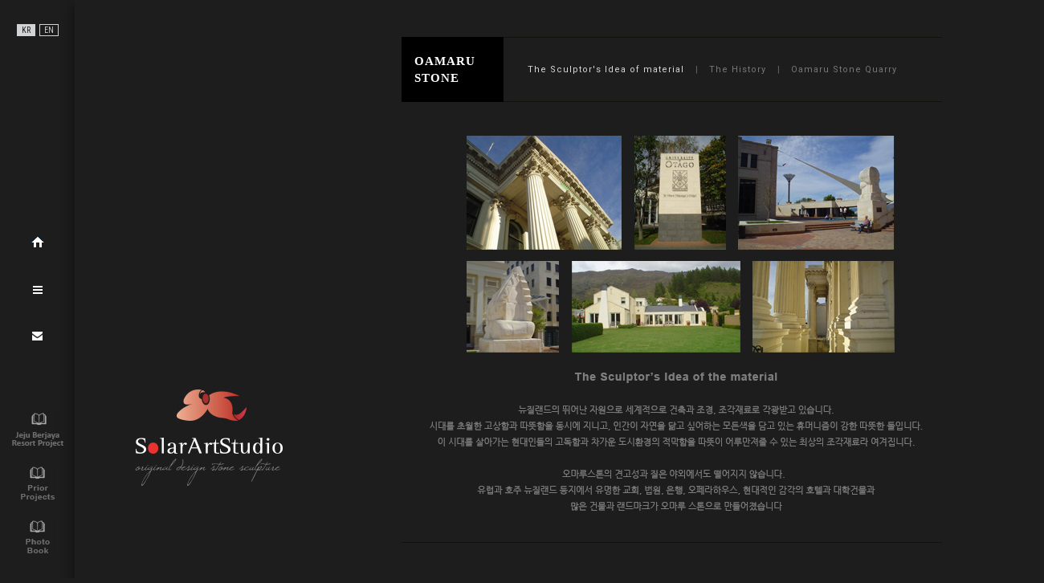

--- FILE ---
content_type: text/html
request_url: http://solarartstudio.com/new/oamarustone/material.php
body_size: 1600
content:
<!DOCTYPE HTML PUBLIC "-//W3C//DTD HTML 4.01 Transitional//EN">
<html lang="ko">
<head>			
	<title>SolarArtStudio</title>
	<meta http-equiv="X-UA-Compatible" content="IE=edge" />
	<meta http-equiv="Content-Type" content="text/html; charset=utf-8" />
	<meta name="viewport" content="width=device-width, initial-scale=0.37, maximum-scale=2.0, minimum-scale=0.37, user-scalable=yes">
	<meta name="keywords" content="SolarArtStudio, 솔라아트스튜디오, 쏠라아트스튜디오, 조각, 환경조각, 오마루스톤, 라임스톤, 실내조각, 실외조각">
	<meta name="author" content="miso-ji, suhonstudio" />
	<meta property="og:image" content="http://solarartstudio.com/mobile/kr/layout/img/logo.png">
	<link href='https://fonts.googleapis.com/css?family=Roboto+Condensed:300,400,700' rel='stylesheet' type='text/css'>
	<link href='https://fonts.googleapis.com/css?family=Roboto:100,300,400,700' rel='stylesheet' type='text/css'>
	<link href='http://fonts.googleapis.com/earlyaccess/nanumgothic.css' rel='stylesheet' type='text/css'>
	<link href='/suhon_studio/css/common.css' rel='stylesheet' type='text/css'>
	<link href='/suhon_studio/css/layout.css' rel='stylesheet' type='text/css'>
	<link href="/suhon_studio/css/jquery.bxslider.css" rel="stylesheet" />
	<link href="/suhon_studio/css/jquery.mCustomScrollbar.css" rel="stylesheet" />
	<link href="/suhon_studio/css/magnific-popup.css" rel="stylesheet" />
	<script src="http://code.jquery.com/jquery-1.9.1.min.js"></script>
	<script src="/suhon_studio/js/common.js"></script>
	<script src="/suhon_studio/js/masonry.pkgd.3.3.2.min.js"></script>
	<script src="/suhon_studio/js/jquery.bxslider.min.js"></script>
	<!--[if lt IE 9]>
	<script src="//html5shiv.googlecode.com/svn/trunk/html5.js"></script>
	<![endif]-->
</head>
<body id="layout">

<div id="wrap">

<aside id="sidebar">
	<nav class="lnb">
		<div class="lnb-arrow"></div>
		<ul>
			<li><a href="/new/about/studio.php">ABOUT</a></li>
			<li><a href="/new/artist/artistnote.php">ARTIST</a></li>
			<li><a href="/new/exhibition/thelist.php">EXHIBITION</a></li>
			<li><a href="/new/gallery/index.php">GALLERY</a></li>
			<li><a href="/new/media/list.php">MEDIA</a></li>
			<li><a href="/new/oamarustone/material.php" class="omaru">OAMARU STONE</a></li>
			<li><a href="/new/project/currentlist.php">PROJECT</a></li>
			<li><a href="/new/about/clients.php">CLIENT</a></li>
		</ul>
		<!-- ?
		include_once("../../suhon_studio/layout/category.php");
		? -->
	</nav>
	<div class="gnb">
		<div class="lng-box">
			<a href="http://solarartstudio.com/" class="on">KR</a>
			<a href="http://solarartstudio.com/new_en/">EN</a>
		</div>
		<div class="middle-btn-box">
			<a href="/index.php" class="btn-home"><img src="/suhon_studio/images/aside_ico_home.jpg" alt="" /></a>
			<a href="#" class="btn-menu"><img src="/suhon_studio/images/aside_ico_menu.jpg" alt="" /></a>
			<a href="mailto:jin@solarartstudio.com" class="btn-eye"><img src="/suhon_studio/images/aside_ico_email.jpg" alt="" /></a>
		</div>
		<div class="footer-btn-box">
			<p><a href="/new/book/jeju_berjaya_resort_project/index.php" target="_blank"><img src="/suhon_studio/images/aside_btn_jeju-project.jpg" alt="" /></a></p>
			<p><a href="/new/book/prior_project/list1.php" target="_blank"><img src="/suhon_studio/images/aside_btn_prior-projects.jpg" alt="" /></a></p>
			<p><a href="/new/book/photobook/list1.php" target="_blank"><img src="/suhon_studio/images/aside_btn_photo-book.jpg" alt="" /></a></p>
		</div>
	</div>
</aside>

<div id="container">
	<div id="contents"><link href='/suhon_studio/css/oamarustone.css' rel='stylesheet' type='text/css'>


	<div class="titleArea">
		<h2>
			<span>OAMARU<br>STONE</span>
		</h2>
		<ul>
			<li><a href="/new/oamarustone/material.php" class="on">The Sculptor's Idea of material</a></li>
			<li>|</li>
			<li><a href="/new/oamarustone/history.php">The History</a></li>
			<li>|</li>
			<li><a href="/new/oamarustone/quarry.php">Oamaru Stone Quarry</a></li>
		</ul>
	</div>

	<div class="content">

		<p><img src="./images/oamarustone_material_info.jpg" alt="" /></p>

	</div>



	</div><!-- #contents -->
</div><!-- #container -->

</div><!-- #wrap -->

<script src="/suhon_studio/js/jquery.magnific-popup.js"></script>
<script type="text/javascript">
$('.ajax-popup-link').magnificPopup({
  type: 'iframe'
});
</script>
</body>
</html>

--- FILE ---
content_type: text/css
request_url: http://solarartstudio.com/suhon_studio/css/common.css
body_size: 823
content:
@charset "utf-8";

/* tag reset */

* { padding:0; margin:0; }
html,body,div,dl,dt,dd,ul,ol,li,h1,h2,h3,h4,h5,h6,pre,code,form,fieldset,legend,input,textarea,p,blockquote,th,td,img { margin:0; padding:0; }
html,body { width:100%; height:100%; min-width:1300px; min-height:870px; }
body,code { font-size:0.7em; font-family:'Roboto Condensed',Arial,Dotum,'Nanum Gothic',AppleGothic,sans-serif; color:#7d7d7d; background:#fff; }
h1,h2,h3,h4,h5,h6 { color:#898989; }
body { width:100%; height:100%; }
body#popup { min-width:0; }
li { list-style:none; }
img,fieldset { border:none; vertical-align:top; }
table { width:100%; border:0; border-spacing:0; border-collapse:collapse; }
caption { display:none; }
th,td { border:0; vertical-align:top; }
input,select,textarea { font-size:100%; font-family:"����", Dotum; color:#353535; vertical-align:middle; }
.inputTypeText { height:19px; padding:3px 0 0 9px; border:1px solid #d5d5d5; }
select { height:24px; border:1px solid #d5d5d5; }
textarea { padding:5px 6px; border:1px solid #d5d5d5; line-height:1.5; }
legend { visibility:hidden; position:absolute; left:-9999px; top:-9999px; width:0; height:0; line-height:0; }
button { overflow:visible; padding:0; margin:0; border:0; cursor:pointer; }
hr.layout { display:none; }
a { text-decoration:none; color:#000; }
a:hover { text-decoration:none; }
a:active { text-decoration:none; }
.objHidden { visibility:hidden; position:absolute; left:-1000px; top:-1000px; height:0; width:0; }
table tr.radioType input,
span.noBorder input { border:none !important; width:auto !important; height:auto !important; margin:0 3px 0 0 !important; vertical-align:middle !important; background:none !important; }
#content_CONTAINER td { width:auto !important; }
table.nneditor-table { width:auto !important; }

img, a { outline:0; }

.displaynone { display:none; }

--- FILE ---
content_type: text/css
request_url: http://solarartstudio.com/suhon_studio/css/layout.css
body_size: 1156
content:
body { background:#1d1d1d; }

#wrap { position:absolute; left:-127px; top:0; z-index:0; float:left; width:100%; height:100%; min-width:1300px; overflow:hidden; }

#sidebar { position:absolute; left:0; top:0; z-index:10; width:220px; height:100%; background:url('../images/aside_bg_shadow.jpg') right top repeat-y; }
#sidebar .lnb { float:left; position:relative; width:127px; height:100%; background:#545654 url('../images/aside_lnb_bg_shadow.jpg') right top repeat-y; }
#sidebar .lnb .lnb-arrow { position:absolute; right:0; top:50%; z-index:11; margin:-5px 0 0; width:8px; height:10px; background:url('../images/aside_lnb_ico_arrow.jpg') right top no-repeat; }
#sidebar .lnb ul { position:absolute; left:0; top:50%; z-index:10; margin:/*-245px*/-280px 0 0; width:100%; overflow:hidden; border-top:1px solid #444644; border-bottom:1px solid #6b6d6b; }
#sidebar .lnb ul li { height:70px; background:url('../images/aside_lnb_bg_menu.jpg') right top no-repeat; overflow:hidden; }
#sidebar .lnb ul li a { display:block; padding:0 0 0 34px; height:70px; line-height:70px; font-family:'Roboto',sans-serif; font-size:13px; color:#d1d3d4; font-weight:300; letter-spacing:1px; }
#sidebar .lnb ul li a:hover { font-weight:700; }
#sidebar .lnb ul li a.omaru { padding-top:17px; font-size:12px; line-height:18px; }
#sidebar .gnb { float:left; position:relative; width:93px; height:100%; }
#sidebar .gnb .lng-box { position:absolute; left:0; top:30px; z-index:10; margin:0 auto; width:100%; text-align:center; }
#sidebar .gnb .lng-box a { display:inline-block; padding:2px 5px 1px; margin:0 1px; font-size:10px; color:#d1d3d4; line-height:1em; border:1px solid #d1d3d4; }
#sidebar .gnb .lng-box a.on { border-color:#d1d3d4; background:#d1d3d4; color:#1d1d1d; }
#sidebar .gnb .middle-btn-box { position:absolute; left:0; top:50%; z-index:10; margin:-66px 0 0 0; width:100%; height:132px; text-align:center; }
#sidebar .gnb .middle-btn-box a { display:block; margin:0 auto 46px; width:20px; text-align:center; }
#sidebar .gnb .footer-btn-box { position:absolute; left:0; bottom:30px; z-index:10; margin:0 auto; width:100%; text-align:center; }
#sidebar .gnb .footer-btn-box a { display:block; margin:22px auto 0; text-align:center; }

#wrap.lnbshow { left:0px; }

#layout #container,
#board #container { position:relative; z-index:0; height:100%; padding:0; margin:0 0 0 220px; background:url('../images/main_bg_logo.jpg') 74px 81% no-repeat; }
#layout #contents,
#board #contents { position:absolute; top:50%; left:407px; padding:0; margin:-314px 0 0; width:690px; min-height:629px; }

/* Main */
#main #container { position:relative; z-index:0; height:100%; padding:0; margin:0 0 0 220px; background:url('../images/main_bg_logo.jpg') 938px 50% no-repeat; }
#main #contents { position:absolute; top:50%; left:205px; padding:0; margin:-200px 0 0; width:600px; height:401px; }



/* Ÿ��Ʋ */
.title { margin:0; border-bottom:1px solid #12110c; overflow:hidden; }
.title h2 { display:block; padding:0 0 14px; color:#000; font-family:times,serif; font-size:15px; letter-spacing:0.03em; line-height:100%; *zoom:1; }

/* Ÿ��Ʋ */
.titleArea { position:relative; z-index:1; margin:0 auto; border-top:1px solid #12110c; width:; height:79px; border-bottom:1px solid #12110c; }
.titleArea h2 { position:relative; left:0; top:-1px; z-index:2; float:left; margin:0; padding:0; width:127px; height:81px; color:#fff; line-height:100%; background:#000; *zoom:1; }
.titleArea h2 span { display:block; padding:34px 0 9px 16px; color:#fff; font-family:times,serif; font-size:15px; letter-spacing:0.06em; line-height:100%; }
.titleArea h2 a { display:block; padding:0 0 0 16px; color:#777; font-family:'Roboto',Arial,sans-serif; font-size:11px; letter-spacing:0.03em; font-weight:400; line-height:17px; }
.titleArea h2 a:hover,
.titleArea h2 a.on { display:block; color:#d7d7d7; }
.titleArea ul { float:left; margin:30px 0 0 23px; overflow:hidden; font-family:'Roboto',Arial,sans-serif; font-weight:400; }
.titleArea ul li { float:left; margin:0 7px; height:20px; line-height:20px; color:#646464; }
.titleArea ul li a { display:block; padding:0; font-size:11px; color:#777; letter-spacing:1px; height:20px; line-height:20px; }
.titleArea ul li a:hover,
.titleArea ul li a.on { color:#d7d7d7; }


--- FILE ---
content_type: text/css
request_url: http://solarartstudio.com/suhon_studio/css/oamarustone.css
body_size: 124
content:

.titleArea h2 span { padding:20px 0 9px 16px; line-height:140%; }
.content { padding:0; border-bottom:1px solid #12110c; }


--- FILE ---
content_type: application/javascript
request_url: http://solarartstudio.com/suhon_studio/js/common.js
body_size: 714
content:
/* 
 * #sidebar 
 * @Author suhon_studio
*/

$(document).ready(function(){
	$('.btn-menu').click(function(){
		$('#wrap').toggleClass('lnbshow').css('transition','0.2s');
	});
	$('#container').click(function(){
		$('#wrap').removeClass('lnbshow').css('transition','0.2s');
	});
});

/* Tab */
(function($){
	$(document).ready(function() {
		$(".tab_content").hide(); 
		$("ul.tabs li:first").addClass("active").show(); 
		$(".tab_content:first").show(); 
		$("ul.tabs li").click(function() {
			$("ul.tabs li").removeClass("active"); 
			$(this).addClass("active"); 
			$(".tab_content").hide(); 
			var activeTab = $(this).find("a").attr("href");
			$(activeTab).fadeIn(); 
			return false;
		});
	});
})(jQuery);